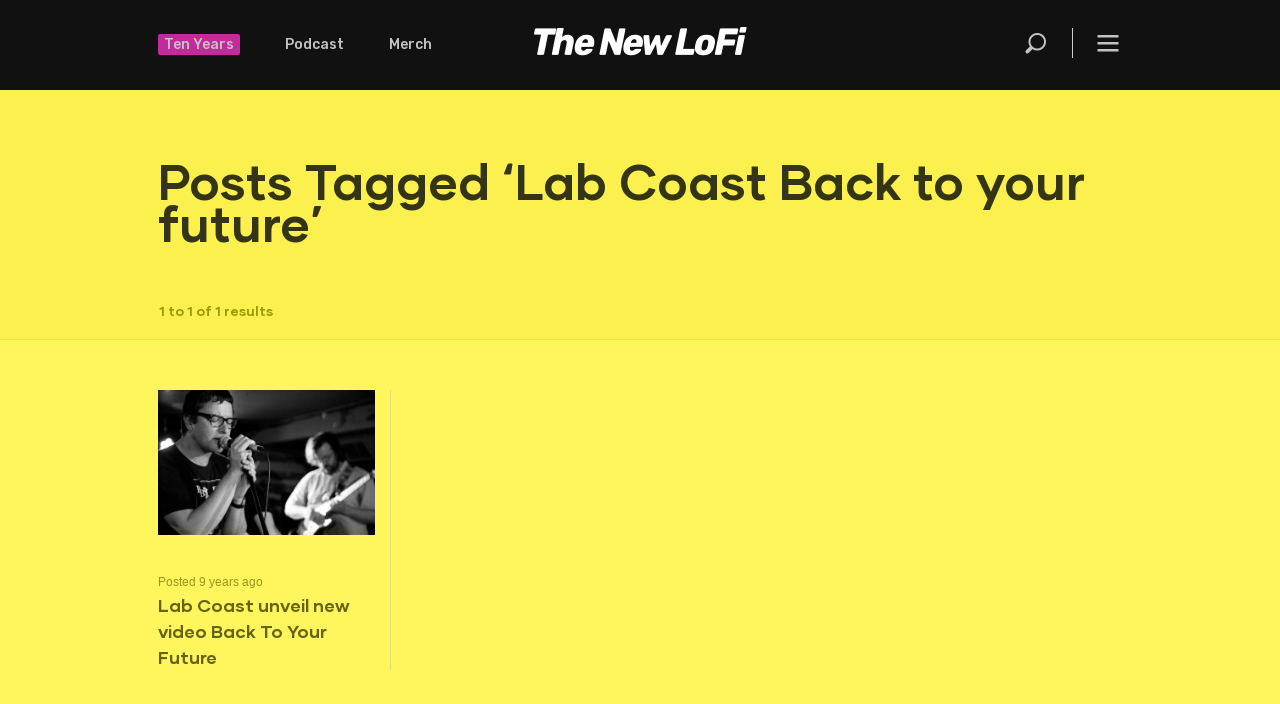

--- FILE ---
content_type: text/html; charset=UTF-8
request_url: https://thenewlofi.com/tag/lab-coast-back-to-your-future/
body_size: 6394
content:
<!DOCTYPE html>
<html lang="en-US" class="no-js no-svg">
<head>
<!-- Google tag (gtag.js) -->
<script async src="https://www.googletagmanager.com/gtag/js?id=G-5FF4T8BD45"></script>
<script>
  window.dataLayer = window.dataLayer || [];
  function gtag(){dataLayer.push(arguments);}
  gtag('js', new Date());

  gtag('config', 'G-5FF4T8BD45');
</script>
	
	
	
<meta charset="UTF-8">
<meta name="viewport" content="width=device-width, initial-scale=1">
<link rel="profile" href="https://gmpg.org/xfn/11">

<script>(function(html){html.className = html.className.replace(/\bno-js\b/,'js')})(document.documentElement);</script>
<title>Lab Coast Back to your future &#8211; The New LoFi</title>
<meta name='robots' content='max-image-preview:large' />
<link rel='dns-prefetch' href='//fonts.googleapis.com' />
<link href='https://fonts.gstatic.com' crossorigin rel='preconnect' />
<link rel="alternate" type="application/rss+xml" title="The New LoFi &raquo; Feed" href="https://thenewlofi.com/feed/" />
<link rel="alternate" type="application/rss+xml" title="The New LoFi &raquo; Comments Feed" href="https://thenewlofi.com/comments/feed/" />

<link rel="alternate" type="application/rss+xml" title="Podcast Feed: The New LoFi Mixtape (MP3 Feed)" href="https://thenewlofi.com/feed/mp3/" />
<link rel="alternate" type="application/rss+xml" title="Podcast Feed: The New LoFi Mixtape (Monthly Mixtape)" href="https://thenewlofi.com/feed/tnlf-mixtape/" />
<link rel="alternate" type="application/rss+xml" title="The New LoFi &raquo; Lab Coast Back to your future Tag Feed" href="https://thenewlofi.com/tag/lab-coast-back-to-your-future/feed/" />
<style id='wp-img-auto-sizes-contain-inline-css' type='text/css'>
img:is([sizes=auto i],[sizes^="auto," i]){contain-intrinsic-size:3000px 1500px}
/*# sourceURL=wp-img-auto-sizes-contain-inline-css */
</style>
<link rel='stylesheet' id='podlove-frontend-css-css' href='https://thenewlofi.com/wp-content/plugins/podlove-podcasting-plugin-for-wordpress/css/frontend.css?ver=1.0' type='text/css' media='all' />
<link rel='stylesheet' id='podlove-admin-font-css' href='https://thenewlofi.com/wp-content/plugins/podlove-podcasting-plugin-for-wordpress/css/admin-font.css?ver=4.2.7' type='text/css' media='all' />
<style id='wp-emoji-styles-inline-css' type='text/css'>

	img.wp-smiley, img.emoji {
		display: inline !important;
		border: none !important;
		box-shadow: none !important;
		height: 1em !important;
		width: 1em !important;
		margin: 0 0.07em !important;
		vertical-align: -0.1em !important;
		background: none !important;
		padding: 0 !important;
	}
/*# sourceURL=wp-emoji-styles-inline-css */
</style>
<style id='wp-block-library-inline-css' type='text/css'>
:root{--wp-block-synced-color:#7a00df;--wp-block-synced-color--rgb:122,0,223;--wp-bound-block-color:var(--wp-block-synced-color);--wp-editor-canvas-background:#ddd;--wp-admin-theme-color:#007cba;--wp-admin-theme-color--rgb:0,124,186;--wp-admin-theme-color-darker-10:#006ba1;--wp-admin-theme-color-darker-10--rgb:0,107,160.5;--wp-admin-theme-color-darker-20:#005a87;--wp-admin-theme-color-darker-20--rgb:0,90,135;--wp-admin-border-width-focus:2px}@media (min-resolution:192dpi){:root{--wp-admin-border-width-focus:1.5px}}.wp-element-button{cursor:pointer}:root .has-very-light-gray-background-color{background-color:#eee}:root .has-very-dark-gray-background-color{background-color:#313131}:root .has-very-light-gray-color{color:#eee}:root .has-very-dark-gray-color{color:#313131}:root .has-vivid-green-cyan-to-vivid-cyan-blue-gradient-background{background:linear-gradient(135deg,#00d084,#0693e3)}:root .has-purple-crush-gradient-background{background:linear-gradient(135deg,#34e2e4,#4721fb 50%,#ab1dfe)}:root .has-hazy-dawn-gradient-background{background:linear-gradient(135deg,#faaca8,#dad0ec)}:root .has-subdued-olive-gradient-background{background:linear-gradient(135deg,#fafae1,#67a671)}:root .has-atomic-cream-gradient-background{background:linear-gradient(135deg,#fdd79a,#004a59)}:root .has-nightshade-gradient-background{background:linear-gradient(135deg,#330968,#31cdcf)}:root .has-midnight-gradient-background{background:linear-gradient(135deg,#020381,#2874fc)}:root{--wp--preset--font-size--normal:16px;--wp--preset--font-size--huge:42px}.has-regular-font-size{font-size:1em}.has-larger-font-size{font-size:2.625em}.has-normal-font-size{font-size:var(--wp--preset--font-size--normal)}.has-huge-font-size{font-size:var(--wp--preset--font-size--huge)}.has-text-align-center{text-align:center}.has-text-align-left{text-align:left}.has-text-align-right{text-align:right}.has-fit-text{white-space:nowrap!important}#end-resizable-editor-section{display:none}.aligncenter{clear:both}.items-justified-left{justify-content:flex-start}.items-justified-center{justify-content:center}.items-justified-right{justify-content:flex-end}.items-justified-space-between{justify-content:space-between}.screen-reader-text{border:0;clip-path:inset(50%);height:1px;margin:-1px;overflow:hidden;padding:0;position:absolute;width:1px;word-wrap:normal!important}.screen-reader-text:focus{background-color:#ddd;clip-path:none;color:#444;display:block;font-size:1em;height:auto;left:5px;line-height:normal;padding:15px 23px 14px;text-decoration:none;top:5px;width:auto;z-index:100000}html :where(.has-border-color){border-style:solid}html :where([style*=border-top-color]){border-top-style:solid}html :where([style*=border-right-color]){border-right-style:solid}html :where([style*=border-bottom-color]){border-bottom-style:solid}html :where([style*=border-left-color]){border-left-style:solid}html :where([style*=border-width]){border-style:solid}html :where([style*=border-top-width]){border-top-style:solid}html :where([style*=border-right-width]){border-right-style:solid}html :where([style*=border-bottom-width]){border-bottom-style:solid}html :where([style*=border-left-width]){border-left-style:solid}html :where(img[class*=wp-image-]){height:auto;max-width:100%}:where(figure){margin:0 0 1em}html :where(.is-position-sticky){--wp-admin--admin-bar--position-offset:var(--wp-admin--admin-bar--height,0px)}@media screen and (max-width:600px){html :where(.is-position-sticky){--wp-admin--admin-bar--position-offset:0px}}

/*# sourceURL=wp-block-library-inline-css */
</style>
<style id='classic-theme-styles-inline-css' type='text/css'>
/*! This file is auto-generated */
.wp-block-button__link{color:#fff;background-color:#32373c;border-radius:9999px;box-shadow:none;text-decoration:none;padding:calc(.667em + 2px) calc(1.333em + 2px);font-size:1.125em}.wp-block-file__button{background:#32373c;color:#fff;text-decoration:none}
/*# sourceURL=/wp-includes/css/classic-themes.min.css */
</style>
<link rel='stylesheet' id='twentyseventeen-fonts-css' href='https://fonts.googleapis.com/css?family=Libre+Franklin%3A300%2C300i%2C400%2C400i%2C600%2C600i%2C800%2C800i&#038;subset=latin%2Clatin-ext' type='text/css' media='all' />
<link rel='stylesheet' id='twentyseventeen-style-css' href='https://thenewlofi.com/wp-content/themes/cmylofi_v03/style.css?ver=6.9' type='text/css' media='all' />
<script>if (document.location.protocol != "https:") { document.location = document.URL.replace(/^http:/i, "https:"); }</script><script type="text/javascript" src="https://thenewlofi.com/wp-content/plugins/podlove-web-player/web-player/embed.js?ver=5.9.2" id="podlove-web-player-player-js"></script>
<script type="text/javascript" src="https://thenewlofi.com/wp-content/plugins/podlove-web-player/js/cache.js?ver=5.9.2" id="podlove-web-player-player-cache-js"></script>
<script type="text/javascript" src="https://thenewlofi.com/wp-content/plugins/related-posts-thumbnails/assets/js/front.min.js?ver=4.3.1" id="rpt_front_style-js"></script>
<script type="text/javascript" src="https://thenewlofi.com/wp-includes/js/jquery/jquery.min.js?ver=3.7.1" id="jquery-core-js"></script>
<script type="text/javascript" src="https://thenewlofi.com/wp-includes/js/jquery/jquery-migrate.min.js?ver=3.4.1" id="jquery-migrate-js"></script>
<script type="text/javascript" src="https://thenewlofi.com/wp-content/plugins/related-posts-thumbnails/assets/js/lazy-load.js?ver=4.3.1" id="rpt-lazy-load-js"></script>
<link rel="https://api.w.org/" href="https://thenewlofi.com/wp-json/" /><link rel="alternate" title="JSON" type="application/json" href="https://thenewlofi.com/wp-json/wp/v2/tags/1538" /><link rel="EditURI" type="application/rsd+xml" title="RSD" href="https://thenewlofi.com/xmlrpc.php?rsd" />
<meta name="generator" content="WordPress 6.9" />
        <style>
            #related_posts_thumbnails li {
                border-right: 1px solid #dddddd;
                background-color: #fbee5d            }

            #related_posts_thumbnails li:hover {
                background-color: #fbee5d;
            }

            .relpost_content {
                font-size: 20px;
                color: #666314;
            }

            .relpost-block-single {
                background-color: #fbee5d;
                border-right: 1px solid #dddddd;
                border-left: 1px solid #dddddd;
                margin-right: -1px;
            }

            .relpost-block-single:hover {
                background-color: #fbee5d;
            }
        </style>

            
<link rel="shortcut icon" href="https://thenewlofi.com/wp-content/themes/cmylofi_v03/gui/lofi_favicon.ico" type="image/x-icon" />
      
      
      

<link rel="preload" as="font" href="https://thenewlofi.com/wp-content/fonts/gilmer-bold.woff2" type="font/woff2" crossorigin="anonymous" />
<link rel="preload" as="font" href="https://thenewlofi.com/wp-content/fonts/gilmer-bold.woff" type="font/woff2" crossorigin="anonymous" />


<link rel="preload" as="font" href="https://thenewlofi.com/wp-content/fonts/gilmer-regular.woff2" type="font/woff2" crossorigin="anonymous" />
<link rel="preload" as="font" href="https://thenewlofi.com/wp-content/fonts/gilmer-regular.woff" type="font/woff2" crossorigin="anonymous" />
    

<link href="https://fonts.googleapis.com/css?family=Rubik:300,500,700" rel="stylesheet">

    
<link href="https://fonts.googleapis.com/css?family=Vollkorn" rel="stylesheet">
<link href="https://fonts.googleapis.com/css?family=Source+Serif+Pro" rel="stylesheet">
<link href="https://fonts.googleapis.com/css?family=Noto+Serif" rel="stylesheet">
<link href="https://fonts.googleapis.com/css?family=Song+Myung" rel="stylesheet">
<link href="https://fonts.googleapis.com/css?family=Noto+Serif+JP:300" rel="stylesheet">
    
    
    
<link rel="stylesheet" href="https://thenewlofi.com/wp-content/themes/cmylofi_v03/css/global.css" />
<link rel="stylesheet" href="https://thenewlofi.com/wp-content/themes/cmylofi_v03/css/home.css" />
<link rel="stylesheet" href="https://thenewlofi.com/wp-content/themes/cmylofi_v03/css/single-v01.css" />
<link rel="stylesheet" href="https://thenewlofi.com/wp-content/themes/cmylofi_v03/css/results.css" />
<link rel="stylesheet" href="https://thenewlofi.com/wp-content/themes/cmylofi_v03/css/about.css" />
<link rel="stylesheet" href="https://thenewlofi.com/wp-content/themes/cmylofi_v03/css/tenyears.css" />
 <!-- 
<link rel="stylesheet" href="https://thenewlofi.com/wp-content/themes/cmylofi_v03/css/tile.css" />
-->
<link rel='stylesheet' media='screen and (max-width: 1280px)' href="https://thenewlofi.com/wp-content/themes/cmylofi_v03/css/1050.css"  />
<link rel='stylesheet' media='screen and (max-width: 1050px)' href="https://thenewlofi.com/wp-content/themes/cmylofi_v03/css/iphone.css"  />

    
    
<link rel="apple-touch-icon" href="https://thenewlofi.com/wp-content/themes/cmylofi_v03/gui/iphone_icon.png" sizes="57x57" />
<link rel="apple-touch-icon" href="https://thenewlofi.com/wp-content/themes/cmylofi_v03/gui/iphone_icon-72x72.png" sizes="72x72" />
<link rel="apple-touch-icon" href="https://thenewlofi.com/wp-content/themes/cmylofi_v03/gui/iphone_icon-114x114.png" sizes="114x114" />
<link rel="apple-touch-icon" href="https://thenewlofi.com/wp-content/themes/cmylofi_v03/gui/iphone_icon-192x192.png" sizes="192x192" />
    
    
    
    
      
<script type="text/javascript" src="https://thenewlofi.com/wp-content/themes/cmylofi_v03/js/menus.js"></script>  
<script type="text/javascript" src="https://thenewlofi.com/wp-content/themes/cmylofi_v03/js/videoresize.js"></script>   
<style> 
/* to the body element */
.noscroll { overflow: hidden; }

.overlay { 
   position: fixed; 
   overflow-y: scroll;
   top: 0; right: 0; bottom: 0; left: 0; }

	/* for some reason this aria code is being added to the related post thumbnails so that they don't appear. 
[aria-hidden="true"] { display: none; }
[aria-hidden="false"] { display: block; }
	*/
</style> 
    
    
    

    
</head>

<body data-rsssl=1 class="archive tag tag-lab-coast-back-to-your-future tag-1538 wp-theme-cmylofi_v03 group-blog hfeed has-header-image page-two-column colors-light">
    
    
    
<main>

    
   <header>
     <h1><a href="/">The New LoFi</a></h1>
     <dl>
       <dt><a href="/ten/" style="background: #F3C; padding: 2px 6px; border-radius:2px; color:#fff;">Ten Years</a></dt>
       <dt><a href="/category/mixtapes/">Podcast</a></dt>
       <dt><a href="/merch/">Merch</a></dt> 
       <dt id="btn-menu" onclick="openNav()"><a href="javascript:void(0)" class="open-overlay">Menu</a></dt>
       <dt id="btn-menuclose" onclick="closeNav()"><a href="javascript:void(0)" class="close-overlay">&times;</a></dt>
       <dt id="btn-search" onclick="openSearch()"><a href="javascript:void(0)" >Search</a></dt>
     </dl>
   </header>
   
   
   <hr />
   
    
   <nav class="overlay" aria-hidden="true">
     <dl>
       <dt>The New LoFi</dt>
       <dd><a href="/about/">About</a></dd>
       <dd><a href="mailto:superfresh@thenewlofi.com">Contact</a></dd>
       <dd><a href="https://www.submithub.com/blog/the-new-lofi/">Submit Your Music</a></dd>
       <dd><a href="/apprenticeship/">Apprenticeship</a></dd>
       <dd><a href="https://www.thenewlofi.com/privacy-policy/">Privacy Policy</a></dd>
       <!-- <dd><a href="/support-tnlf/">Support</a></dd> -->
       <dt>Staff Writers</dt>
       <dd><a href="/author/dbakun/">Damon Gregory</a></dd>
       <dd><a href="/author/jmichael/">James Michael</a></dd>
       <dd><a href="/author/jchristensen/">Jarrett Edmund</a></dd>
       <dd><a href="/author/buzoma/">Bobby Uzoma</a></dd>
       <dd><a href="/author/jdonovan/">James Donovan</a></dd>
       <dd><a href="/author/ncaruso/">Nico Carusoo</a></dd>
       <dd><a href="/author/blacey/">Bruno Lacey</a></dd>
       <dd><a href="/author/ccilliers/">Chris Cilliers</a></dd>
       <dd><a href="/author/tsurey/">Ol Wallace</a></dd>
    </dl>
       
     <dl>
       <dt>All Sections</dt>
       <dd><a href="/category/mixtapes/">Mixtapes</a></dd>
       <dd><a href="/archives/">The Archives</a></dd>
       <dd><a href="/category/fresh-music/">Latest</a></dd>
       <!-- <dd><a href="/category/radar/">News</a></dd> --> <!-- news, new releases, and "Music radar" becomes reposts from soundcloud -->
       <dd><a href="/category/interviews/">Interviews</a></dd> 
       <dd><a href="/category/stories/">Stories</a></dd>
       <dd><a href="/merch/">Merch</a></dd>
       <dd><a href="/ten/">Ten Years</a></dd>
       <!-- <dd><a href="xxx">Festivals</a></dd> -->
       <!--
       <dd><a href="xxx">Gear Reviews</a></dd>
       <dd><a href="xxx">News</a></dd>
       <dd><a href="xxx">Shop</a></dd> -->
       
       <dt>Social Media</dt>
       <dd><a href="https://soundcloud.com/thenewlofi" target="_blank">Soundcloud</a></dd>
       <dd><a href="https://www.instagram.com/thenewlofi/" target="_blank">Instagram</a></dd>
       <dd><a href="https://twitter.com/thenewlofi" target="_blank">Twitter</a></dd>
       <dd><a href="https://hypem.com/site/the+new+lofi/15524">The Hype Machine</a></dd>
       <!-- <dd><a href="xxx">YouTube</a></dd>
       <dd><a href="xxx">Vimeo</a></dd> -->
       <dd><a href="https://www.facebook.com/newlofi/" target="_blank">Facebook</a></dd>
       <dd><a href="https://open.spotify.com/user/thenewlofi" target="_blank">Spotify</a></dd>
	   <dd><a href="https://bsky.app/profile/thenewlofi.bsky.social" target="_blank">Bluesky</a></dd>
   </dl>
     
     <dl>
       <dt>Mixtapes</dt>
        <dd><a href="https://thenewlofi.com/christmas-in-the-islands/">Christmas In The Islands</a></dd>
        <dd><a href="https://thenewlofi.com/november-2025-mixtape/">November 2025 Mixtape</a></dd>
        <dd><a href="https://thenewlofi.com/october-2025-mixtape/">October 2025 Mixtape</a></dd>
        <dd><a href="https://thenewlofi.com/september-2025-mixtape/">September 2025 Mixtape</a></dd>
        <dd><a href="https://thenewlofi.com/august-2025-mixtape/">August 2025 Mixtape</a></dd>
        <dd><a href="https://thenewlofi.com/july-2025-mixtape/">July 2025 Mixtape</a></dd>
        <dd><a href="https://thenewlofi.com/june-2025-mixtape/">June 2025 Mixtape</a></dd>
        <dd><a href="https://thenewlofi.com/may-2025-mixtape/">May 2025 Mixtape</a></dd>
        <dd><a href="https://thenewlofi.com/april-2025-mixtape/">April 2025 Mixtape</a></dd>
        <dd><a href="https://thenewlofi.com/march-2025-mixtape/">March 2025 Mixtape</a></dd>
        <dd><a href="https://thenewlofi.com/february-2025-mixtape/">February 2025 Mixtape</a></dd>
        <dd><a href="https://thenewlofi.com/january-2025-mixtape/">January 2025 Mixtape</a></dd>
        <dd><a href="https://thenewlofi.com/christmas-at-the-movies-mixtape/">Christmas at the Movies Mixtape</a></dd>
        <dd><a href="https://thenewlofi.com/december-2024-mixtape/">December 2024 Mixtape</a></dd>
        <dd><a href="https://thenewlofi.com/november-2024-mixtape/">November 2024 Mixtape</a></dd>
 
       <dd class="more"><a href="/category/mixtapes/">&nbsp;+&nbsp;&nbsp;See all mixtapes</a></dd>
     </dl>
    
     <dl>
       <dt>Regulars</dt>
       <!-- <dd><a href="/category/motevideo-monday/">Montevideo Mondays</a></dd> -->
       <dd><a href="/category/festival-review/">Playback: Festival Reviews</a></dd>
       <dd><a href="/category/what-we-are-listening-to/">What We Are Listening To</a></dd>
       <dd><a href="/category/chillwave-wednesday/">Chillwave Wednesdays</a></dd>
       <!-- <dd><a href="/categroy/the-downlo/">The DownLo</a></dd> 
       <dd><a href="/category/new-lofinds/">The New LoFinds</a></dd> -->
       <dd><a href="/category/lofix/">Your LoFix</a></dd>
       <dd><a href="/category/throwback-thursday/">Throwback Thursday</a></dd>
       <dd><a href="/category/fresh-friday-mix/">Fresh Friday Mix</a></dd>
       <dd><a href="/category/the-weekend-fuzz/">The Weekend Fuzz</a></dd> 
       <!-- <dd><a href="/category/weekend-bangers/">Weekend Bangers</a></dd> -->
       <dd><a href="/category/soul-sunday/">Soul Sunday</a></dd>
	   <dd><a href="/category/jazz-underground/">Jazz Underground</a></dd>
       
       <dt><a href="/category/mixtapes/" style="opacity: 1;">Podcast: Monthly Mixtape</a></dt>
       <dd><a href="https://podcasts.apple.com/gb/podcast/the-new-lofi-mixtape/id1504713949" target="_blank">Apple Podcasts</a></dd>
       <dd><a href="https://play.acast.com/s/the-new-lofi-mixtape" target="_blank">Acast</a></dd>
       <dd><a href="https://www.stitcher.com/show/the-new-lofi-monthly-mixtape" target="_blank">Stitcher</a></dd>
       <dd><a href="https://music.amazon.com/podcasts/e98c3c5e-050b-42ed-a6cc-a583003e146c/THE-NEW-LOFI-MIXTAPE" target="_blank">Amazon Music</a></dd>
     </dl>
       

       
   
   </nav>

    <div id="search">
 	   

<form role="search" method="get" class="search-form" id="searchForm" action="https://thenewlofi.com/">
	<label for="search-form-69821b637d280">
		<span class="screen-reader-text">Search for:</span>
	</label>
	<input type="search" id="search-form-69821b637d280" class="search-field" placeholder="Search &hellip;" value="" name="s" autocomplete="off"  /><span id="btn-searchclose" onclick="closeSearchBTN()"><a href="javascript:void(0)">&times;</a></span>
	<button type="submit" class="search-submit"><svg class="icon icon-search" aria-hidden="true" role="img"> <use href="#icon-search" xlink:href="#icon-search"></use> </svg><span class="screen-reader-text">Search</span></button>
</form>
    </div>

   
   <hr />
    
    

    
    
    

	


<section id="resultshead">

 			                        
            

 	   	  		<h2 class="pagetitle">Posts Tagged &#8216;Lab Coast Back to your future&#8217;</h2>
 	        
      
   	  
  
 
     
     <dl class="pagination">
     <dt>1 to 1 of 1 results</dt><dd class="newer"></dd>     </dl>
   
   </section>
   
   
   <section id="results">



		        
        
		
		
		
        
			
   

<article id="post-21133" class="post" class="post-21133 post type-post status-publish format-standard has-post-thumbnail hentry category-fresh-music tag-lab-coast tag-lab-coast-back-to-your-future tag-lab-coast-sara-hughes tag-lab-coast-video">
	
	
    
	
    		<!--
        <div class="post-thumbnail">
			<a href="https://thenewlofi.com/lab-coast-unveil-new-video-back-to-your-future/">
				<img width="1800" height="1200" src="https://thenewlofi.com/wp-content/uploads/2017/01/Lab-Coast-1-1.jpg" class="attachment-twentyseventeen-featured-image size-twentyseventeen-featured-image wp-post-image" alt="" decoding="async" fetchpriority="high" srcset="https://thenewlofi.com/wp-content/uploads/2017/01/Lab-Coast-1-1.jpg 5472w, https://thenewlofi.com/wp-content/uploads/2017/01/Lab-Coast-1-1-500x333.jpg 500w, https://thenewlofi.com/wp-content/uploads/2017/01/Lab-Coast-1-1-1024x683.jpg 1024w, https://thenewlofi.com/wp-content/uploads/2017/01/Lab-Coast-1-1-276x184.jpg 276w" sizes="(max-width: 767px) 89vw, (max-width: 1000px) 54vw, (max-width: 1071px) 543px, 580px" />			</a>
		</div>
         -->
        <!-- .post-thumbnail -->
        <figure>
			<a href="https://thenewlofi.com/lab-coast-unveil-new-video-back-to-your-future/">
								<img width="330" height="220" src="https://thenewlofi.com/wp-content/uploads/2017/01/Lab-Coast-1-1.jpg" class="attachment-homepage-thumbnail size-homepage-thumbnail wp-post-image" alt="" decoding="async" srcset="https://thenewlofi.com/wp-content/uploads/2017/01/Lab-Coast-1-1.jpg 5472w, https://thenewlofi.com/wp-content/uploads/2017/01/Lab-Coast-1-1-500x333.jpg 500w, https://thenewlofi.com/wp-content/uploads/2017/01/Lab-Coast-1-1-1024x683.jpg 1024w, https://thenewlofi.com/wp-content/uploads/2017/01/Lab-Coast-1-1-276x184.jpg 276w" sizes="(max-width: 767px) 89vw, (max-width: 1000px) 54vw, (max-width: 1071px) 543px, 580px" />                
                			</a>
            </figure>
        
	    
        
  
  
    <!-- the post_type = post--><div class="entry-meta"><span>Posted 9 years ago</span></div><!-- .entry-meta -->        
        
        
 <h4 class="entry-title"><a href="https://thenewlofi.com/lab-coast-unveil-new-video-back-to-your-future/" rel="bookmark">Lab Coast unveil new video Back To Your Future</a></h4>            
            
        
        
	
</article><!-- .post #post-## -->
        
    
    
    
         <dl class="pagination">
     <dt>1 to 1 of 1 results</dt><dd class="newer"></dd>     </dl>
     
     
     
   
   <hr />
   
	    
  </section><!-- #results -->

 <footer>
    
    <section class="main">
      <section class="mailinglist">
      <h3>Mailing List</h3>
      <div id="mc_signup">
	<form method="post" action="#mc_signup" id="mc_signup_form">
		<input type="hidden" id="mc_submit_type" name="mc_submit_type" value="html" />
		<input type="hidden" name="mcsf_action" value="mc_submit_signup_form" />
		<input type="hidden" id="_mc_submit_signup_form_nonce" name="_mc_submit_signup_form_nonce" value="14c417a101" />		
		
	<div class="mc_form_inside">
		<div class="updated" id="mc_message">
					</div><!-- /mc_message -->
<div class="mc_merge_var">
		<label for="mc_mv_EMAIL" class="mc_var_label mc_header mc_header_email">Email Address<span class="mc_required">*</span></label>
	<input type="text" size="18" placeholder="" name="mc_mv_EMAIL" id="mc_mv_EMAIL" class="mc_input"/>
</div><!-- /mc_merge_var -->
<div class="mc_merge_var">
		<label for="mc_mv_FNAME" class="mc_var_label mc_header mc_header_text">First Name</label>
	<input type="text" size="18" placeholder="" name="mc_mv_FNAME" id="mc_mv_FNAME" class="mc_input"/>
</div><!-- /mc_merge_var -->
<div class="mc_merge_var">
		<label for="mc_mv_LNAME" class="mc_var_label mc_header mc_header_text">Last Name</label>
	<input type="text" size="18" placeholder="" name="mc_mv_LNAME" id="mc_mv_LNAME" class="mc_input"/>
</div><!-- /mc_merge_var -->			<div id="mc-indicates-required">
				* = required field			</div><!-- /mc-indicates-required -->
			
		<div class="mc_signup_submit">
			<input type="submit" name="mc_signup_submit" id="mc_signup_submit" value="Subscribe" class="button" />
		</div><!-- /mc_signup_submit -->
	
	
					<br/>
			<div id="mc_display_rewards" align="center">powered by <a href="http://www.mailchimp.com/affiliates/?aid=1e86044015f6a148e4551d342&#038;afl=1">MailChimp</a>!</div><!-- /mc_display_rewards -->
					
	</div><!-- /mc_form_inside -->
	</form><!-- /mc_signup_form -->
</div><!-- /mc_signup_container -->
 <p>Subscribe to The New LoFi's mailing list by entering your email below, and get our mixes and monthly updates sent to your email as soon as they are released. It's the best way to hear the latest music from The New LoFi.</p>
    
      </section>
      

      
     <section class="social">
        <h3>Social</h3>  
        <ul>  
          <li><a href="https://hypem.com/site/the+new+lofi/15524" target="_blank">Hype Machine</a></li>
          <li><a href="https://soundcloud.com/thenewlofi" target="_blank">Soundcloud</a></li>
          <li><a href="https://www.instagram.com/thenewlofi/" target="_blank">Instagram</a></li>
          <li><a href="https://open.spotify.com/user/thenewlofi" target="_blank">Spotify</a></li>
          <li><a href="https://www.facebook.com/newlofi/" target="_blank">Facebook</a></li>
          <li><a href="https://twitter.com/thenewlofi" target="_blank">Twitter</a></li>
          <li><a href="https://bsky.app/profile/thenewlofi.bsky.social" target="_blank">Bluesky</a></li>
        </ul> 
     </section>
     <section class="tnlf">
        <h3>TNLF</h3>
        <ul>  
          <li><a href="https://www.submithub.com/blog/the-new-lofi/">Submit Your Music</a></li>
          <li><a href="/apprenticeship/">Apprenticeship</a></li>
          <!-- <li><a href="http://www.wordpress.org" target="_blank">Powered by Wordpress</a></li>  -->
          <li><a href="/about">About us</a></li> 
          <!-- <li><a href="https://thenewlofi.com/advertising-on-the-new-lofi/">Sponsor us</a></li>  -->
          <!-- <li><a href="https://thenewlofi.com/support-tnlf/">Support us</a></li>  -->
          <li><a href="https://www.patreon.com/thenewlofi">Support us on Patreon</a></li> 
          <li><a href="mailto:superfresh@thenewlofi.com">Contact us</a></li> 
        </ul> 
     </section>
     <div id="copyright">&copy; 2010 - 2026 The New LoFi</div>
    </section>
  </footer>


  </main><!-- #page -->



<script type="text/javascript" src="https://thenewlofi.com/wp-content/themes/cmylofi_v03/js/menuoverlay.js"></script>   


</body>
</html>

--- FILE ---
content_type: text/css
request_url: https://thenewlofi.com/wp-content/themes/cmylofi_v03/css/single-v01.css
body_size: 755
content:

/*body.single #content h3.title {*/
body.single #content h3 {
	
	color: #474721; /* black and yellow fade */
  margin: 15px 0 50px;
  padding-right: 25px;
  
  
  width: 750px;
  text-align: left;
  clear: both;
  
  
  line-height: 60px;
  }


/*
body.single #content div.entry-meta {
  text-align: center;
  font: 300 14px/14px 'Rubik', Helvetica, Arial, sans-serif;
  color: #a5a500;
  
  margin: 0 0 50px;
  
  display: none;
  }
  */
  
body.single #content div.entry-meta {
  font: 300 14px/14px 'Rubik', Helvetica, Arial, sans-serif;
  font: normal 14px/14px 'Gilmer-Regular', Helvetica, Arial, sans-serif;
  color: #a5a500;
  
  margin: 20px 0 20px;
  
  }
  
  
body.single #content div.entry-meta a {
  color: #a5a500;
  text-decoration: none;
  }
body.single #content div.entry-meta a:hover {
  border-bottom: 2px solid #7fda7d;
  }
  
  
  
  
body.single #content article p, body.page #content article p {
  margin: 0 30px 40px 0;
  
  }
body.single #content article p img, body.page #content article img {
  width: 725px;
  width: 100%;
  }
  

body.single #content article, body.page #content article {
  width: 725px;
  float: left;
  
  font-size: 18px;
  line-height: 34px;
  
  font: 300 18px/32px 'Noto Serif JP', Helvetica, Arial, sans-serif;
  
  color: #474700;
  }
body.single #content article img, body.page #content article img {
  height: inherit;
  }





/******************
THIS HAS BEEN PUT IN GLOBAL STYLE SHEET
*******************/

body.single #content .sidebar {
  width: 340px; /* original width 375px */
  margin: 0 0 0 35px;
  
  
  float: left;
  
  background-color: #f2f047;
  background: #faf84a;
  
  
  background: #cee8f1; /* blue on blue design */
  
  background: #fcfc74; /*black and yellow fade */
  
  
  background: #fcf04e; /* orange yellow */
  }
  
body.single #content .sidebar h3 { 
  font: 300 14px/14px 'Rubik', Helvetica, Arial, sans-serif;
  font: normal 14px/14px 'Gilmer-Regular', Helvetica, Arial, sans-serif;
  color: #a5a500;
  color: #b9d0d8; /* cyan on blue theme */
  color: #a1a147; /* black and yellow fade */
  
  padding: 50px 30px 10px 0;
  border-bottom: 1px solid #f2f200;
  
  border-bottom: 1px solid #b0c5cc; /* blue on blue design */
  border-bottom: 1px solid #e8e86a; /* black and yellow fade */
  width: 280px;
  margin: 25px 30px 20px;
  
  } 
body.single #content .sidebar h3:first-child { 
  padding-top: 0;
  } 



body.single #content .sidebar ul { 
   list-style: none;
   
   padding: 0 30px;
  }
 
body.single #content .sidebar li:first-child {
  margin-top: -20px;
  }  
  

body.single #content .sidebar li { 

  border-bottom: 1px solid #ff3 !important;
  border-bottom: 1px solid #f2f200 !important;
  border-bottom: 1px solid #b9d0d8 !important; /* blue on blue design */
  border-bottom: 1px solid #e8e86a !important; /* black and yellow fade */
  
  
  }

body.single #content .sidebar li a:link, body.single #content .sidebar li a:visited { 
  font: 500 18px/24px 'Rubik', Helvetica, Arial, sans-serif;
  font: 500 16px/24px 'Rubik', Helvetica, Arial, sans-serif;
  font: normal 16px/24px 'Gilmer-Bold', Helvetica, Arial, sans-serif;
  display: block;
  padding: 12px 0;
  text-decoration: none;
  border-bottom: none;
  
  color: #990;
  
  color: #9baeb4; /* cyan on blue theme */
  color: #969642; /* black and yellow fade */
  
  }

body.single #content .sidebar li a:hover { 
  color: #00b6fa;
  }

body.single #content .sidebar p { 
  color: #a5a500;
  
  color: #b0c5cc; /* cyan on blue theme */
  color: #a1a147; /* black and yellow fade */
  
  
  font: 300 14px/22px 'Rubik', Helvetica, Arial, sans-serif;
  font: normal 14px/22px 'Gilmer-Regular', Helvetica, Arial, sans-serif;
  padding: 0 30px 40px;
  }







body.single #relatedcontent h2, body.home #relatedcontent h2 {
    
    -webkit-column-span: all; /* Chrome, Safari, Opera */
    column-span: all;
	
	text-align:center;
  font: 500 25px/32px 'Rubik', Helvetica, Arial, sans-serif;
  font: normal 25px/32px 'Gilmer-Bold', Helvetica, Arial, sans-serif;
}





--- FILE ---
content_type: text/css
request_url: https://thenewlofi.com/wp-content/themes/cmylofi_v03/css/iphone.css
body_size: 2635
content:
/***************************************
  MOBILE iPHONE ONLY
***************************************/


body { 
  font: 18px/26px Helvetica, Arial, sans-serif !important;
  }





  
  
  




/******************************************************************************/

header {
  height: 60px;
    
  }


header h1 {
    left: 0;
    right: auto;
    width: 200px;
    margin-right: 0;
  }

header h1 a {
  height: 60px;
    width: 200px;
  }







  

header dl #btn-search, header dl #btn-menu {
  width: 50px;
  margin-top: -10px;
  float: right;
  }
header dl #btn-search a, header dl #btn-menu a {
  width: 30px;
  height: 30px;
  display: block;
  text-indent: -9999px;
  font-size: 1px;
  }





header dl {
  position: absolute;
  top: 12px;
  right: 20px;
  margin: 0 auto;
  
  width: 480px;
  width: 200px;
    
    
  }
  
header dl dt {
  display: none;
  }

header dl #btn-search, header dl #btn-menu {
    display: block;
  width: 50px;
  margin-top: 0;
  float: right;
  }
header dl #btn-menuclose {
  width: 50px;
  margin-top: 0;
  float: right;
  }
header dt#btn-search a, header dt#btn-menu a, header dt#btn-menuclose a {
  display: block;
  width: 35px;
  height: 35px;
    
    
  }
  
header dl #btn-search  {
  padding-right: 0;
  }
header dl #btn-menu  {
  padding-left: 15px;
  border-left: 1px solid #80dbfd;
  border-left: 1px solid #999;
  }
  







.featuredtitle h3 {
  font-size: 70px;
  line-height: 80px;
  width: 100%;
  padding: 0;
  margin: 0 10%;
  
  
}
  
  



/******************************************************************************/
body nav {
  width: 100%;
  margin-top: -20px;
  padding: 40px 0 60px;
  
}
nav dl {
  font: 300 28px/28px 'Rubik', Helvetica, Arial, sans-serif;
    
  display: block;
  width: 275px;
  margin: 0 auto;
  
  clear: both;
  float: none;
  }
  
nav dl:last-child {


   margin: 0 auto;
  width: 275px;
  margin-bottom: 180px;
  }
  
nav dl dt {
  font: 500 29px/29px 'Rubik', Helvetica, Arial, sans-serif;
  margin:  100px 0 22px;
  } 
  
  
nav dl:first-child dt:first-child {
  display: none;
  }
  
nav dl dd {
  margin: 0 0 32px;
  font-size: 28px;
   
  }
  
  


/******************************************************************************/

#search {
  width: 400px;
  width: 100%;
  height: 400px;
  position: fixed;
  top: 42%;
  left: inherit;
  margin-left: 0;
  padding-right: 50px;
  padding-left: 50px; 
  }
body #search input {
  background: #00b6fa;
  color: #c7edfd;
    border-bottom: 2px solid #fff;
  padding: 10px;
  width: 100%;
  margin:  0;
  height: 80px;
    outline: none;
  -moz-border-radius: 0;
  border-radius: 0;
    float: left;
  
  font: 500 45px/45px 'Rubik', Helvetica, Arial, sans-serif;
  }

#search a {
  background-color: transparent;
  border-bottom: 0;
  position: absolute;
  top: 0;
  right: 50px;
  }




/******************************************************************************/
main {
  margin-top: 60px;
  }




/******************************************************************************/
#content {
  padding: 20px 25px 0;
    width: 100% ;
	
  }
  
#content article {
  padding: 0;
    width: 100% !important;
  float: none !important;
	border-right: none;
  }
  
   
body.single #content article h3 {
  width: 100%;
  font-size: 30px;
  line-height: 40px;
  margin-bottom: 30px;
  }
  
   
body.single #content article p {
  margin-left: 0;
  }
body.single #content article p img {
  width: 100%;
  padding: 0;
  margin-left: 0;
  }
  
#content dl.sidebar {
	
  width: 100% !important;
  margin: 100px 0 0 !important;
  float: none !important;
 
	
	
  border: 4px dashed #ccc;
  }
  
#content .sidebar {
	
  border: 1px dotted #fcf04e; /* somehow fixes a bug where the padding and margin collapse */
  padding: 0 30px 45px !important;
  }
  
body.single #content .sidebar h3:first-child { 
  padding-top: 15px;
  } 
  
body.single #content .sidebar h3 {
	padding-top: 20px; 
	padding: 20px 0 10px;
  margin: 0;
	margin-bottom: 20px;
	margin-top: 30px;
  width: inherit;
  } 

body.single #content .sidebar ul, body.single #content .sidebar p { 
	padding: 0;
  } 





/******************************************************************************/
div.rp4wp-related-posts {
  margin: 10px 0 200px;
  border: 2px dashed #ccc;	
  clear: both;
  
  
  
  display: none;
}

div.rp4wp-related-posts ul {
  margin: 10px 0 200px;
  border: 2px dashed #900;
  clear: both;	
}

/******************************************************************************/






body.home #content article img {
  height: inherit;
  }


#content_topstory article img {
  position: inherit;
  transform: none;
 width: 100%;
  }


#content #content_topstory article .entry-meta, #content #content_topstory article h4, #content #content_topstory article p {
  margin-left: 0;
  }
#content #content_topstory article h4 {
  margin: 0 0 10px 0;
  }
  
  
  
#content article .entry-meta {
  margin: 25px 0 10px 0;
  }
  #content_topstory article {
	position: inherit;
	height: inherit;
	overflow: hidden;  
  }




#content #content_radar3 h2 a {
	display: none;
}

/******************************************************************************/
#content_radar3 article {
	height: 100%;
	overflow: inherit;
  }

#content #content_radar3 article.post {
	margin-bottom: 100px;
}


#subcontent {
  width: 100%;
  padding: 3em 3em 0;
  
	border: 3px dashed #900;
  
  }
  
#subcontent article {
  height: inherit;
  }
  
#subcontent div {
  max-height: inherit ;
  }
  
  
  
  
body.single #content .sidebar {
  width: 100%;
  margin: 0;
  padding:0;
  float: none;
  }
    
	
	
/*************************************************************/
#results {
  width: 100%;
  }
  
  
  
  
  
  
#results article {
    float: none;
    width: 100%;
    border-right: none; 
	border-bottom: 1px solid #e1e100; 
    min-height: inherit;
	
	margin: 0 0 60px;
	padding: 0 30px 40px;
    
}
#results article:nth-child(4n+4){
    padding-right: 30px;
	width: 100%;
}
  
#results article:last-of-type {
	border-bottom: none; 
}
#results article img {
    height: inherit;
	padding: 0; margin: 0;
    
}


/*  
dl.pagination {
  width: 100%;
  padding: 0 30px 0;
  }
  
dl.pagination dd.newer {
  left: 30px;
  }
dl.pagination dd.older {
  right: 30px;
  }
 */
 
 
 


/*************************************************************/

  
#resultshead {
  background: #fafa00;
  background: #cee8f1; /* blue on blue design */
  background: #fcf04e; /* orange yellow */
  padding: 70px 0 0;
  margin-bottom: 50px;
  border-bottom: 1px solid #e1e100;
  border-bottom: 1px solid #b9d0d8; /* blue on blue design */
  border-bottom: 1px solid #e0df6d;  /* orange yellow */
  } 
#resultshead h2 {
  margin: 0 auto 60px;
  text-align: center;
  width: 100%;
  font-size: 28px;
  } 
#resultshead div.taxonomy-description {
  margin: -15px 0 60px;
  text-align: left;
  width: 100%;
  font-size: 18px;
  line-height: 28px;
  padding: 0 25px 0 30px;
  } 
  
#resultshead h2 {
  width: 100%;
  } 
  
  
  
 
dl.pagination {
  width: 100%;
  padding: 0 30px 15px;
  margin: 0 0 8px;
  }
  
 
dl.pagination dt {
  text-align: center;
  position:inherit; 
  }
#results dl.pagination dt {
  top: 0;
  }


dl.pagination dd.newer, dl.pagination dd.older {
  position: absolute;
  top: 0;
  }


dl.pagination dd.newer {
  left: 30px;
  }
dl.pagination dd.older {
  right: 25px;
  }
dl.pagination dd:nth-child(3)  {
	border-right: none;
	margin-right: 0;
	padding-right: 0;
  }
  


/******************************************************************************/
#plugspot {
  padding: 50px 30px;
}
#plugspot img {
  width: 100%;	
}






/******************************************************************************/
#subscribefield form {
  width: 100%;
  padding-left: 30px;
  padding-right: 30px;
  }
#subscribefield h4 {
  margin-right: 30px;
  }








/******************************************************************************/

/******************************************************************************/
#relatedposts {
  
  
  }


#relatedposts .relpost-thumb-container {
  width: 100%;
  }
  
   
#relatedposts a.relpost-block-single div {
    width: 100% !important;
	
  }
  
#relatedposts a.relpost-block-single {
    width: 100%;
	padding: 0 20px; /* margin steals from width but padding doesn't */
	margin-bottom: 70px;
	 
	border-right: none !important; /* orange yellow design */
	border-bottom: 1px solid #d2c819 !important;
    
	
  }
#relatedposts a.relpost-block-single:nth-of-type(3n+3){
    width: 100%;
	padding: 0 20px; /* margin steals from width but padding doesn't */
	margin-bottom: 70px;
}






  
/* USED TO BE CALLED RELATED CONTENT, below is deprecated */

#relatedcontent {
  width: 100%;
  padding: 3em 3em 0;
  
  }
 
   
#relatedcontent article {
  height: inherit;
  padding-bottom: 60px;
  
  }
  
  
  
  
  
  

/******************************************************************************/
footer {
  font: 18px/30px Helvetica, Arial, sans-serif;
  width: 100%;
  padding: 80px 0 140px;
  }

footer .main {
    width: 330px; /* originally was 480 */
    margin: 0 auto;
    padding: 0;
}

footer .mailinglist {   
  width: 100%;
  margin-right: 0;
  float: none;   
}

footer .mailinglist input {   
  width: 250px;
    height: 60px;
}

footer .mailinglist p {
  margin: 60px 0 0;
  }


footer .social, footer .tnlf {
  width: 100%;
    margin: 60px 0 0;
  float: none;
  }
  
  
  
  
  









/******************************************************************************
  TNLF TYA PAGE for mobile
******************************************************************************/


.page-id-41377 #shopheader,
.page-id-41394 #TYA-header {
  height: 60vh;
  }

.page-id-41377 #shopheader h2,
.page-id-41394 #TYA-header h3 {
  font: normal 53px/66px 'Gilmer-Bold', 'Rubik', Helvetica, Arial, sans-serif;
  width: 90%;
  margin:  0 auto;
  padding: 120px 0 0 0;
  }
  

 
.page-id-41377 #purchasearea div, .page-id-41377 #purchasearea dl,
.page-id-41394 #TYA-purchase div, .page-id-41394 #TYA-purchase dl {
  float: none;
  width: 100%;
  }


.page-id-41377 #purchasearea dl,
.page-id-41394 #TYA-purchase dl {
  margin-left: 0;
  margin-top: 30px;
  }



/*  Move the jump button off screen when you are viewing on mobile */
#TYA-jump-btn {
  right: -1000px;
  }


/* ********************************* */

#TYA-musicians,
#TYA-purchase dd.desc
  {
  display: none;
  }





#TYA-summary {
  display: block;
  
  margin: 0 auto 20px;
    padding: 40px 0 0 0;
	width: 90%;
  
  
}

#TYA-summary .Headline em { font-style:normal; font-family: 'Gilmer-Regular', Arial, Helvetica, sans-serif; }
#TYA-summary .Headline h3 { 
  padding: 5% 10% 100px; 
  line-height: 55px; 
  }

#TYA-summary .Image-1,
#TYA-summary .Image-2
  {
  margin: 0 0 30px;	  
  }

#TYA-summary .Description {   
  padding: 2% 0 60px;
  }









#TYA-musicians {
	margin: 0 0 50px;
	}
#TYA-musicians img {
	padding: 0;
	}












#TYA-illustrators {
  display: grid;
  grid-template-columns: 0% 70% 30%;
  grid-template-rows: 1fr 1fr 1fr ;
  gap: 0px 0px;
  
  margin: 0 auto 100px;
    padding: 20px 0 0 0;
	width: 100%;
  
  
  grid-template-areas:
    ". head art1 "
    ". head art1 "
    ". head art1 ";
}

#TYA-illustrators .Headline h3 { padding: 80px 5% 10px 20%; }


#TYA-illustrators .Description { 
  padding: 2% 10% 80px 20%;
  display: none;
  }















#TYA-charity {
    padding: 40px 0 0 0;
	margin: 0 auto 3em;
	width: 90%;
	
}
#TYA-charity div {
	float: none;
	padding: 0;
}
#TYA-charity div.logo {
	width: 70%;
	margin: 0 auto;
	padding-right: 0;
}
#TYA-charity div.desc {
	width: 100%;
	padding: 8% 10% 2%;
}
#TYA-charity h3 {
	margin: 0 0 30px;
	text-align: center;
}











#TYA-purchase {
	margin-bottom: -26px; /* fix some weird space showing up at the bottom */
  }
#TYA-purchase div.container {
  margin: 50px auto 10em;
  width: 90%;
  }
#TYA-purchase ul, #TYA-purchase dl {
  float: none;
  width: 100%;
  }
#TYA-purchase ul li {
  margin: 0 0 30px;
  }


    
  



/******************************************************************************
  TNLF TYA indicidual product pages for mobile
******************************************************************************/

body.page-id-42867 article ul.wp-block-list, 
body.page-id-42867 article dl, 
body.page-id-42883 article ul.wp-block-list, 
body.page-id-42883 article dl 
{
	margin-left: 0;
	float: none;
	width: 100%;
	clear:both;
}







